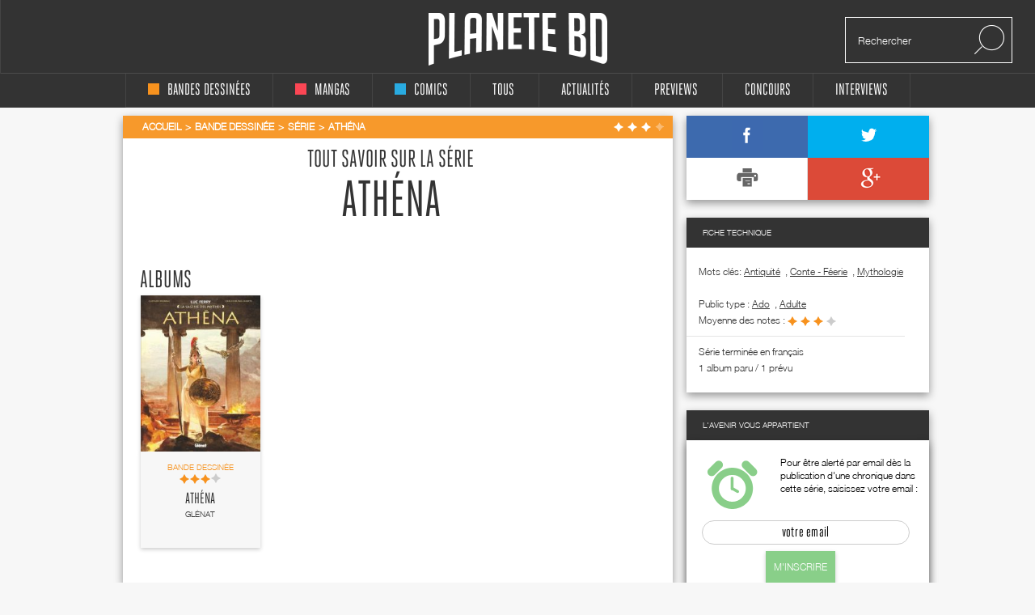

--- FILE ---
content_type: text/html; charset=utf-8
request_url: https://www.google.com/recaptcha/api2/aframe
body_size: 270
content:
<!DOCTYPE HTML><html><head><meta http-equiv="content-type" content="text/html; charset=UTF-8"></head><body><script nonce="MJHIpC7xkAdVlo8XkuUCLg">/** Anti-fraud and anti-abuse applications only. See google.com/recaptcha */ try{var clients={'sodar':'https://pagead2.googlesyndication.com/pagead/sodar?'};window.addEventListener("message",function(a){try{if(a.source===window.parent){var b=JSON.parse(a.data);var c=clients[b['id']];if(c){var d=document.createElement('img');d.src=c+b['params']+'&rc='+(localStorage.getItem("rc::a")?sessionStorage.getItem("rc::b"):"");window.document.body.appendChild(d);sessionStorage.setItem("rc::e",parseInt(sessionStorage.getItem("rc::e")||0)+1);localStorage.setItem("rc::h",'1763480937382');}}}catch(b){}});window.parent.postMessage("_grecaptcha_ready", "*");}catch(b){}</script></body></html>